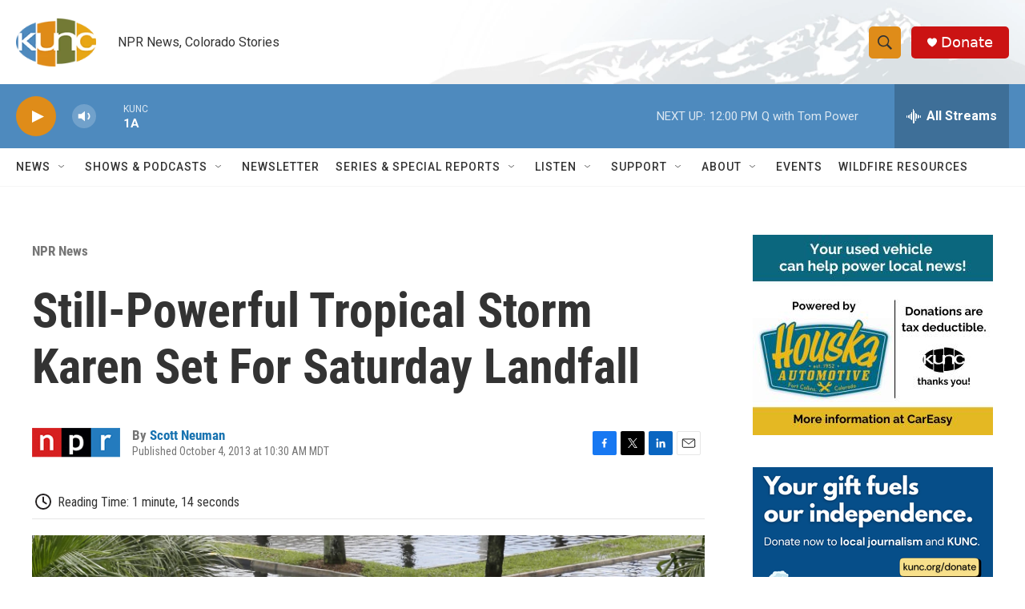

--- FILE ---
content_type: text/html; charset=utf-8
request_url: https://www.google.com/recaptcha/api2/aframe
body_size: 267
content:
<!DOCTYPE HTML><html><head><meta http-equiv="content-type" content="text/html; charset=UTF-8"></head><body><script nonce="JGkO-Xxs9xjNw8Irrclg8g">/** Anti-fraud and anti-abuse applications only. See google.com/recaptcha */ try{var clients={'sodar':'https://pagead2.googlesyndication.com/pagead/sodar?'};window.addEventListener("message",function(a){try{if(a.source===window.parent){var b=JSON.parse(a.data);var c=clients[b['id']];if(c){var d=document.createElement('img');d.src=c+b['params']+'&rc='+(localStorage.getItem("rc::a")?sessionStorage.getItem("rc::b"):"");window.document.body.appendChild(d);sessionStorage.setItem("rc::e",parseInt(sessionStorage.getItem("rc::e")||0)+1);localStorage.setItem("rc::h",'1768930247877');}}}catch(b){}});window.parent.postMessage("_grecaptcha_ready", "*");}catch(b){}</script></body></html>